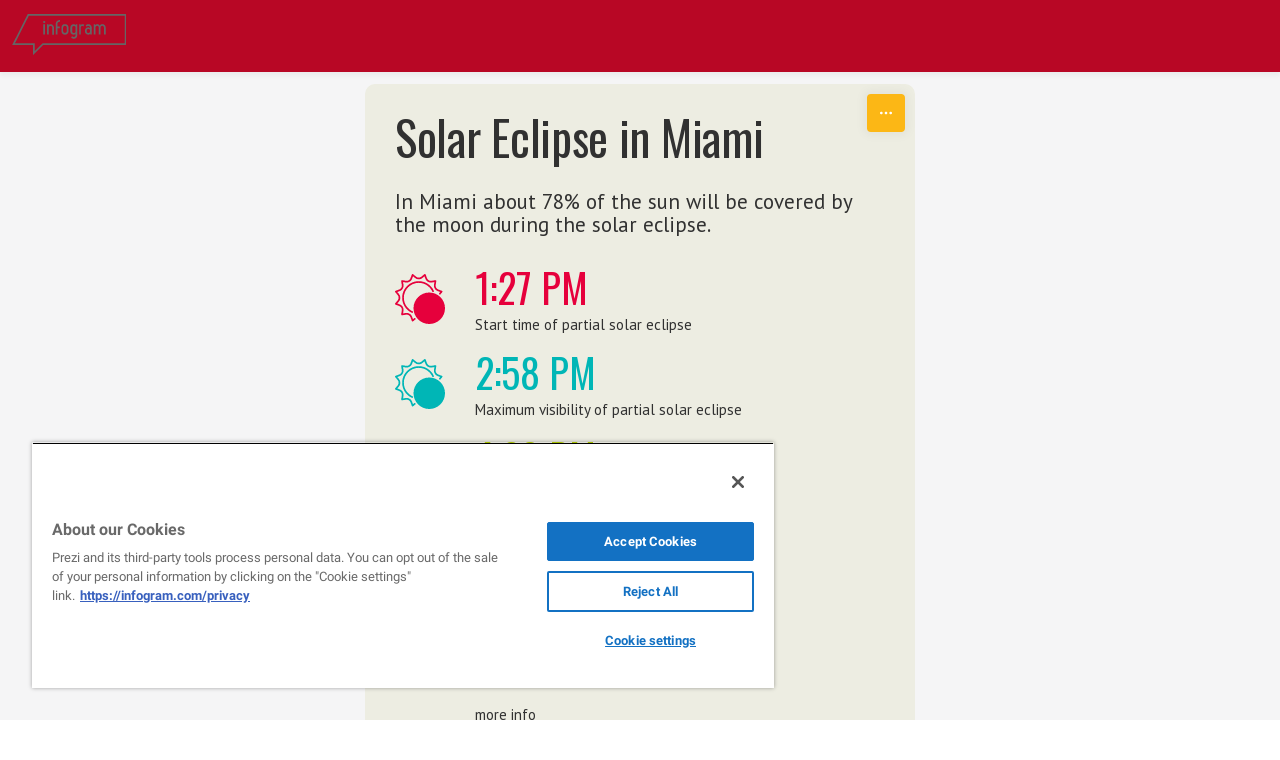

--- FILE ---
content_type: application/javascript
request_url: https://cdn.jifo.co/js/dist/c761dad1617a963ad444-2-webpack.js
body_size: 4967
content:
(self.webpackChunkbackend=self.webpackChunkbackend||[]).push([["8560"],{94184:function(t){!function(){"use strict";var e={}.hasOwnProperty;function i(){var t=[];for(var n=0;n<arguments.length;n++){var r=arguments[n];if(r){var o=typeof r;if("string"===o||"number"===o)t.push(r);else if(Array.isArray(r)&&r.length){var a=i.apply(null,r);a&&t.push(a)}else if("object"===o)for(var s in r)e.call(r,s)&&r[s]&&t.push(s)}}return t.join(" ")}t.exports?(i.default=i,t.exports=i):"function"==typeof define&&"object"==typeof define.amd&&define.amd?define("classnames",[],function(){return i}):window.classNames=i}()},58578:function(t,e,i){i.d(e,{I:function(){return n}});function n(t,e,i,n){var r=t.selectAll(".".concat(i)).data([0]);if(!!e){var o=r.enter().append(n).attr("class",i);(r=r.merge(o)).call(e)}}},5979:function(t,e,i){i.d(e,{T:function(){return o}});var n=i(58578);function r(t,e){for(var i=0;i<e.length;i++){var n=e[i];n.enumerable=n.enumerable||!1,n.configurable=!0,"value"in n&&(n.writable=!0),Object.defineProperty(t,n.key,n)}}var o=function(){"use strict";function t(e){if(!function(t,e){if(!(t instanceof e))throw TypeError("Cannot call a class as a function")}(this,t),!e.instance)throw Error("No instance provided");this.renderables=[],this.instance=e.instance}var e,i,o;return e=t,i=[{key:"start",value:function(){var t=this.instance;var e=t.root;var i=e.select(".igc");var r={igc:i,grid:i.select(".igc-grid"),title:e.select(".igc-titles")};this.renderables.forEach(function(e){if("function"==typeof e){e();return}var i;if((void 0===e?"undefined":(i=e)&&"undefined"!=typeof Symbol&&i.constructor===Symbol?"symbol":typeof i)=="object"){if(["grid","title"].includes(e.parent)){(0,n.I)(r[e.parent],e.callable,e.className,t.groupTagName);return}if("igc"===e.parent){t.renderGraphs(r.igc,e.callable);return}(0,n.I)(e.parent,e.callable,e.className,t.groupTagName)}})}},{key:"add",value:function(t){return this.renderables.push(t),t}},{key:"addGrid",value:function(t,e){var i={callable:t,className:e,parent:"grid"};return this.add(i),i}},{key:"addTitle",value:function(t,e){var i={callable:t,className:e,parent:"title"};return this.add(i),i}},{key:"addParent",value:function(t,e,i){var n={callable:e,className:i,parent:t};return this.add(n),n}},{key:"addGraph",value:function(t){var e={callable:t,parent:"igc"};return this.add(e),e}}],r(e.prototype,i),t}()},19534:function(t,e,i){i.r(e),i.d(e,{default:()=>N});var n=i("96486");var r=i.n(n);var o=i("34781");var a=i("7942");var s=i("5979");var l=i("84770");var u=i("94184");var c=i.n(u);var h=i("64553");var f=i("30381");var d=i.n(f);function p(t,e,i){return e in t?Object.defineProperty(t,e,{value:i,enumerable:!0,configurable:!0,writable:!0}):t[e]=i,t}var v=[];var m=["years","months","days","hours","minutes","seconds"];var g=["hours","minutes","seconds"];var y;var b=0;function w(){10==b++&&(v.forEach(function(t,e){(!t.active||!document.body.contains(t.options.node))&&(t.active=!1,v.splice(e,1))}),b=0),v.forEach(function(t){t.active&&t.render()})}function O(t,e){var i;return c()((p(i={},"igc-timer-".concat(t),!0),p(i,"igc-timer-transition",e),i))}function S(t,e,i){var n={};return m.forEach(function(r,o){var a=e.diff(t,r);(!i||i[o])&&t.add(a,r),n[r]={value:a,name:r}}),n}function k(t){var e={};return m.forEach(function(i,n){e[i]={value:t[n],name:i}}),e}function T(t){return Object.keys(t).map(function(e){return"".concat(e,": ").concat(t[e],";")}).join("")}function x(t){this.configure(t),this.shouldLayout=!0}x.prototype.update=function(t){this.configure(t),this.shouldLayout=!0,this.prevTime=null,this.start()},x.prototype.configure=function(t){r().has(this,"options.format")&&delete this.options.format,this.options=r().merge(this.options||{},{width:parseFloat(window.getComputedStyle(t.node).getPropertyValue("width")),textStyle:{digits:{color:"#000"},text:{color:"#666"}}},t)},x.prototype.start=function(){if(this.render(),this.options.animate&&"asis"!==this.options.mode){var t;t=this,-1===v.indexOf(t)&&v.push(t),y||(y=setInterval(w,1e3)),this.active=!0}else this.active=!1},x.prototype.render=function(){var t=this.options.time;var e;switch(this.options.mode){case"up":e=this.getUnitsToCountUpFrom(t);break;case"down":e=this.getUnitsToCountDownTo(t);break;case"asis":e=this.getUnitsForFixedTime(t)}requestAnimationFrame(this.renderUnits.bind(this,e))},x.prototype.getUnitsToCountUpFrom=function(t){var e=d()(new Date);var i=d()(t);var n;return n=e>i?S(i,e,this.options.format):k([0,0,0,0,0,0]),this.translateUnitNames(n)},x.prototype.getUnitsToCountDownTo=function(t){var e=d()(new Date);var i=d()(t);var n;return n=e<i?S(e,i,this.options.format):k([0,0,0,0,0,0]),this.translateUnitNames(n)},x.prototype.getUnitsForFixedTime=function(t){var e=d()(t);var i;return i=e.isValid()?[e.year(),e.month()+1,e.date(),e.hours(),e.minutes(),e.seconds()]:[0,0,0,0,0,0],this.translateUnitNames(k(i))},x.prototype.translateUnitNames=function(t,e){var i={};var n=e||this.options.units||m;return m.forEach(function(e,r){i[e]=t[e],i[e].title=n[r]}),i},x.prototype.getRootStyle=function(){var t={};return r().has(this.options,"textStyle.digits.font-family")&&(t["font-family"]=r().get(this.options,"textStyle.digits.font-family")),t},x.prototype.checkIfSplit=function(t){var e=t._groups[0]||[];var i=t._groups[1]||[];return!!e[0]&&!!i[0]&&!this.dontShowTime&&(e&&e[0]&&e[0].getBoundingClientRect().top)!==(i&&i[0]&&i[0].getBoundingClientRect().top)},x.prototype.getClassAttr=function(t){var e=["igc-root","igc-timer"];return e.push("igc-timer-"+this.options.mode),this.options.width<200?e.push("igc-timer-xsmall"):this.options.width<300?e.push("igc-timer-small"):this.options.width<420&&e.push("igc-timer-medium"),this.shouldLayout&&e.push("igc-timer-should-layout"),this.isSplit&&e.push("igc-timer-is-split"),(""+t.years.value).length>2&&e.push("igc-timer-longyear"),this.dontShowTime&&e.push("igc-timer-no-time"),e.join(" ")},x.prototype.renderItemValue=function(t){var e;return this.options.doubleDigitDates||g.includes(t.name)?String(e=t.value).length>=2?e:("0000"+e).substr(-2):t.value},x.prototype.renderItemHtml=function(t){var e=this.options.textStyle,i=e.text,n=e.digits;var o=this.renderItemValue(t);var a=r().escape(t.title);return"<span class='igc-timer-value' style=\"".concat(T(n),'">').concat(o,"</span><span class='igc-timer-title' style=\"").concat(T(i),'">').concat(a,"</span>")},x.prototype.setSecondWidth=function(){var t=this.options.node.querySelector(".igc-timer-seconds");if(t){var e=parseFloat(window.getComputedStyle(t).getPropertyValue("width"))||30;t.style.width="".concat(e,"px")}},x.prototype.renderUnits=function(t){var e=this;var i=this.options,n=i.format,r=i.animate;var o=function(t,e){var i;var n;if(n=function(t,e){var i=t.slice();var n=t.length;var r;for(r=0;r<n&&"hours"!==t[r].name&&(!t[r]||!t[r].value)&&!e;r++){;i=t.slice(r+1)}return i}(m.map(function(e){return t[e]}),e),e){var r=[];i=[],n.forEach(function(t,n){e[n]&&(n<3?r.push(t):i.push(t))}),n=r}else i=n.splice(-3);var o=[];return n.length&&o.push({group:"date",data:n}),i.length&&o.push({group:"time",data:i}),o}(t,n);var a,s;this.shouldLayout&&(this.dontShowTime="asis"===this.options.mode&&!t.hours.value&&!t.minutes.value&&!t.seconds.value,this.classAttr=this.getClassAttr(t));var l=o.map(function(t){if("time"!==t.group||!e.dontShowTime)return t.data.map(function(t){return"".concat(e.renderItemValue(t)," ").concat(t.title)}).join(", ")}).filter(Boolean).join(", ");(0,h.Z)(this.options.node).select(".igc-timer").attr("aria-label",l).attr("role","img"),(0,h.Z)(this.options.node).selectAll(".igc-timer-group").remove(),(s=(a=(a=(0,h.Z)(this.options.node).select(".igc-root").attr("class",this.classAttr).styles(this.getRootStyle()).selectAll(".igc-timer-group").data(o)).merge(a.enter().append("div").attr("class",function(t){return"igc-timer-group igc-timer-group-".concat(t.group)}).attr("aria-hidden",!0))).selectAll("div").data(function(t){return t.data})).exit().remove();var u=(s=s.merge(s.enter().append("div").html(this.renderItemHtml.bind(this)))).filter((function(t){return!this.prevTime||this.prevTime[t.name].value!==t.value}).bind(this)).attr("class",function(t){return O(t.name,r)}).html(this.renderItemHtml.bind(this));r&&setTimeout(function(){u.attr("class",function(t){return O(t.name,!1)})},0),this.prevTime=t,this.shouldLayout&&(this.isSplit=this.checkIfSplit(s,t),this.shouldLayout=!1,this.classAttr=this.getClassAttr(t),this.render(),this.setSecondWidth())};function C(t,e){for(var i=0;i<e.length;i++){var n=e[i];n.enumerable=n.enumerable||!1,n.configurable=!0,"value"in n&&(n.writable=!0),Object.defineProperty(t,n.key,n)}}function j(t){return(j=Object.setPrototypeOf?Object.getPrototypeOf:function(t){return t.__proto__||Object.getPrototypeOf(t)})(t)}function D(t,e){return(D=Object.setPrototypeOf||function(t,e){return t.__proto__=e,t})(t,e)}function A(){try{var t=!Boolean.prototype.valueOf.call(Reflect.construct(Boolean,[],function(){}))}catch(t){}return(A=function(){return!!t})()}var E=function(t){"use strict";function e(t){var i,n,r;return!function(t,e){if(!(t instanceof e))throw TypeError("Cannot call a class as a function")}(this,e),i=this,n=e,r=[t,"div"],n=j(n),function(t,e){return e&&("object"===function(t){return t&&"undefined"!=typeof Symbol&&t.constructor===Symbol?"symbol":typeof t}(e)||"function"==typeof e)?e:function(t){if(void 0===t)throw ReferenceError("this hasn't been initialised - super() hasn't been called");return t}(t)}(i,A()?Reflect.construct(n,r||[],j(i).constructor):n.apply(i,r))}var i,n,o;return!function(t,e){if("function"!=typeof e&&null!==e)throw TypeError("Super expression must either be null or a function");t.prototype=Object.create(e&&e.prototype,{constructor:{value:t,writable:!0,configurable:!0}}),e&&D(t,e)}(e,t),i=e,o=[{key:"getClassName",value:function(){return"Timer"}}],n=[{key:"render",value:function(){var t=this;var e=this.options;var i=e.sheets[0];if(!i)return this.events.call("startAnimation"),this.events.call("endAnimation"),this.resetRootElement();var n=i.categories,o=n.title,u=n.colors;var c=new s.T({instance:this});var h=r().merge({},this.emptySheetData().legend,i.legend);e.fixedHeight=!1,this.runtime={width:e.width,height:e.height,sheet:{legend:function(t){for(var e=1;e<arguments.length;e++){var i=null!=arguments[e]?arguments[e]:{};var n=Object.keys(i);"function"==typeof Object.getOwnPropertySymbols&&(n=n.concat(Object.getOwnPropertySymbols(i).filter(function(t){return Object.getOwnPropertyDescriptor(i,t).enumerable}))),n.forEach(function(e){var n,r,o;n=t,r=e,o=i[e],r in n?Object.defineProperty(n,r,{value:o,enumerable:!0,configurable:!0,writable:!0}):n[r]=o})}return t}({},h)},inanimate:(0,a.U7)(e)},(null==o?void 0:o.trim())&&(0,l.RS)(this)({title:o,color:u[0],groupId:0}),(0,l.wL)({instance:this});var f=r().has(e,"style.legend.font-family")?{"font-family":r().get(e,"style.legend.font-family")}:{};var d={node:this.container.node(),time:new Date(i.value),format:i.format,units:i.units,mode:i.mode,width:i.width,textStyle:{digits:r().merge({},r().get(e,"style.graph.digits",{}),{color:u[0]},f),text:r().merge({},r().get(e,"style.graph.text",{}),{color:u[1]},f)},animate:!this.runtime.inanimate,doubleDigitDates:i.doubleDigitDates};this.events.call("startAnimation"),this.timer?this.timer.update(d):(this.timer=new x(d),this.timer.start()),c.start(),setTimeout(function(){t.events.call("endAnimation")},500)}},{key:"applySheetOptions",value:function(t){if(!!t)this.options.sheets.forEach(function(e,i){var n=t[i+1]||t[0];n.categories&&r().merge(e.categories,n.categories),n.legend&&r().merge(e.legend,n.legend),e.format=n.format,e.doubleDigitDates=n.doubleDigitDates})}}],C(i.prototype,n),o&&C(i,o),e}(o.k);var I=i("84727");var P=i(95951);var U=Object.assign({},I.Z);U.instanceClass=E,U.setupChartOptionsDimensions=function(){},U.setupChartOptions=function(){I.Z.setupChartOptions.call(this),this.chartOptions.width=P(this.chartOptions.container).width()},U.setupChartSheetOptionsItem=function(t){var e=this.sheetOptionsItemDefaults(t);return this.colors[0]===this.themeColors[0]&&this.colors[1]===this.themeColors[1]&&r().set(e,"categories.colors",r().merge([],this.themeColors,t.colors||this.colors,[this.colors[0],this.colors[0]])),!(!1!==t.autoFormat)&&(e.format=[!1!==t.years,!1!==t.months,!1!==t.days,!1!==t.hours,!1!==t.minutes,!1!==t.seconds]),e.doubleDigitDates=r().get(t,"doubleDigitDates",!0),e},U.setupChartOptionsStyle=function(){var t,e,i,n,o,a,s,l;I.Z.setupChartOptionsStyle.call(this);var u=r().merge({},this.themeFont.common,this.themeFont.label||{}).fontFamily;var c={};var h;var f;u&&(c["font-family"]=u),this.chartOptions.style.graph.digits=r().merge({},c,r().get(this.charts,"timer.digits",{}),r().pick(null!==(h=null===(n=this.custom)||void 0===n?void 0:null===(i=n.labels)||void 0===i?void 0:null===(e=i.axis)||void 0===e?void 0:null===(t=e.x)||void 0===t?void 0:t.tick)&&void 0!==h?h:{},["font-size","font-weight","font-style"])),this.chartOptions.style.graph.text=r().merge({},c,r().get(this.charts,"timer.units",{}),r().pick(null!==(f=null===(l=this.custom)||void 0===l?void 0:null===(s=l.labels)||void 0===s?void 0:null===(a=s.axis)||void 0===a?void 0:null===(o=a.x)||void 0===o?void 0:o.title)&&void 0!==f?f:{},["font-size","font-weight","font-style"]))};let N=Object.freeze(U)},64946:function(t,e,i){i.d(e,{Z:function(){return n}});function n(t,e){var i;if(void 0===e){var n=!0,r=!1,o=void 0;try{for(var a=t[Symbol.iterator](),s;!(n=(s=a.next()).done);n=!0){var l=s.value;null!=l&&(i<l||void 0===i&&l>=l)&&(i=l)}}catch(t){r=!0,o=t}finally{try{!n&&null!=a.return&&a.return()}finally{if(r)throw o}}}else{var u=-1;var c=!0,h=!1,f=void 0;try{for(var d=t[Symbol.iterator](),p;!(c=(p=d.next()).done);c=!0){var v=p.value;null!=(v=e(v,++u,t))&&(i<v||void 0===i&&v>=v)&&(i=v)}}catch(t){h=!0,f=t}finally{try{!c&&null!=d.return&&d.return()}finally{if(h)throw f}}}return i}},78233:function(t,e,i){i.d(e,{G:function(){return n}});var n=function(t){return+t}}}]);